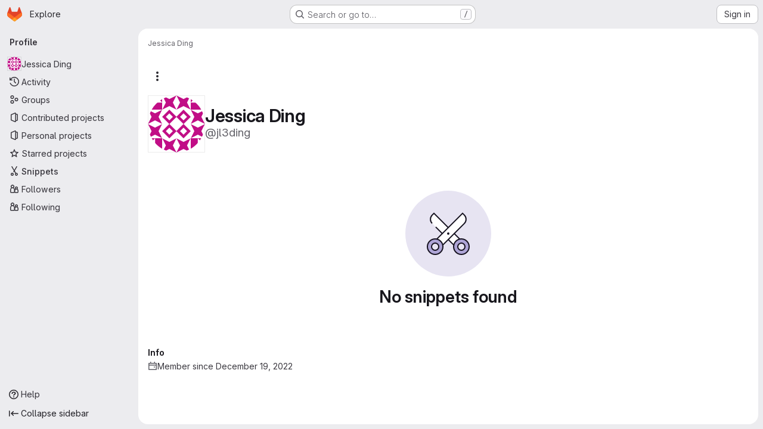

--- FILE ---
content_type: text/javascript; charset=utf-8
request_url: https://git.uwaterloo.ca/assets/webpack/commons-pages.admin.groups.index-pages.admin.projects.index-pages.dashboard.groups.index-pages.dashb-8425ae5a.e2ac8601.chunk.js
body_size: 4745
content:
(this.webpackJsonp=this.webpackJsonp||[]).push([["commons-pages.admin.groups.index-pages.admin.projects.index-pages.dashboard.groups.index-pages.dashb-8425ae5a","7ed51fe2"],{A9ze:function(t,e,i){"use strict";var n=i("M1MW"),r=i("CbCZ");const s="initial",a="truncated",o="extended";var l={name:"GlTruncateText",components:{GlButton:r.a},directives:{GlResizeObserver:n.a},props:{showMoreText:{type:String,required:!1,default:"Show more"},showLessText:{type:String,required:!1,default:"Show less"},lines:{type:Number,required:!1,default:3},mobileLines:{type:Number,required:!1,default:10},toggleButtonProps:{type:Object,required:!1,default:()=>({})}},data:()=>({state:s}),computed:{showTruncationToggle(){return this.isTruncated||this.isExtended},truncationToggleText(){return this.isTruncated?this.showMoreText:this.showLessText},cssVariables(){return{"--lines":this.lines,"--mobile-lines":this.mobileLines}},truncationClasses(){return this.isExtended?null:"gl-truncate-text gl-overflow-hidden"},ariaExpanded(){return(!this.isTruncated).toString()},isTruncated(){return this.state===a},isExtended(){return this.state===o}},methods:{onResize({target:t}){t.scrollHeight>t.offsetHeight?this.state=a:this.isTruncated&&(this.state=s)},toggleTruncation(){this.isTruncated?this.state=o:this.isExtended&&(this.state=a)}}},c=i("tBpV"),u=Object(c.a)(l,(function(){var t=this,e=t._self._c;return e("section",[e("article",{directives:[{name:"gl-resize-observer",rawName:"v-gl-resize-observer",value:t.onResize,expression:"onResize"}],class:t.truncationClasses,style:t.cssVariables,attrs:{"aria-expanded":t.ariaExpanded}},[t._t("default")],2),t._v(" "),t.showTruncationToggle?e("gl-button",t._b({attrs:{variant:"link"},on:{click:t.toggleTruncation}},"gl-button",t.toggleButtonProps,!1),[t._v(t._s(t.truncationToggleText))]):t._e()],1)}),[],!1,null,null,null);e.a=u.exports},COEd:function(t,e,i){"use strict";i("UezY"),i("z6RN"),i("hG7+"),i("RFHG"),i("xuo1");var n=i("2TqH"),r=i("AxB5"),s=i("nuJP"),a=i("vLO8"),o={name:"ListActions",ACTION_EDIT:a.e,ACTION_ARCHIVE:a.a,ACTION_UNARCHIVE:a.i,ACTION_LEAVE:a.f,ACTION_RESTORE:a.h,ACTION_DELETE:a.c,ACTION_DELETE_IMMEDIATELY:a.d,components:{GlDisclosureDropdown:n.a,GlDisclosureDropdownItem:r.a,GlDisclosureDropdownGroup:s.a},props:{actions:{type:Object,required:!0},availableActions:{type:Array,required:!0}},computed:{generalActions(){var t=this;return a.m.filter((function(e){return t.availableActions.includes(e)&&t.actionItem(e)}))},dangerActions(){var t=this;return a.l.filter((function(e){return t.availableActions.includes(e)&&t.actionItem(e)}))},hasDangerActions(){return this.dangerActions.length},customActions(){const t=Object.keys(a.k);return Object.entries(this.actions).reduce((function(e,[i,n]){return t.includes(i)?e:{...e,[i]:n}}),{})}},methods:{actionItem(t){return{...a.k[t],...this.actions[t]}}}},l=i("tBpV"),c=Object(l.a)(o,(function(){var t=this,e=t._self._c;return e("gl-disclosure-dropdown",{attrs:{icon:"ellipsis_v","no-caret":"","toggle-text":t.__("Actions"),"text-sr-only":"",placement:"bottom-end",category:"tertiary"}},[t._l(t.generalActions,(function(i){return e("gl-disclosure-dropdown-item",{key:i,attrs:{item:t.actionItem(i)}})})),t._v(" "),t._l(t.customActions,(function(t,i){return e("gl-disclosure-dropdown-item",{key:i,attrs:{item:t}})})),t._v(" "),t.hasDangerActions?e("gl-disclosure-dropdown-group",{attrs:{bordered:""}},t._l(t.dangerActions,(function(i){return e("gl-disclosure-dropdown-item",{key:i,attrs:{item:t.actionItem(i)}})})),1):t._e()],2)}),[],!1,null,null,null);e.a=c.exports},"Fsq/":function(t,e,i){"use strict";var n=i("zIFf"),r=i("Jx7q"),s=i("pmDQ"),a=i("bOix"),o=i("5QKO"),l={directives:{GlTooltip:n.a},components:{GlLink:r.a,GlTruncate:s.a},mixins:[o.a],props:{time:{type:[String,Number,Date],required:!0},tooltipPlacement:{type:String,required:!1,default:"top"},cssClass:{type:String,required:!1,default:""},dateTimeFormat:{type:String,required:!1,default:a.c,validator:function(t){return a.b.includes(t)}},enableTruncation:{type:Boolean,required:!1,default:!1},showDateWhenOverAYear:{type:Boolean,required:!1,default:!0},href:{type:String,required:!1,default:""}},computed:{timeAgo(){return this.timeFormatted(this.time,this.dateTimeFormat,{showDateWhenOverAYear:this.showDateWhenOverAYear})},tooltipText(){return this.enableTruncation?void 0:this.tooltipTitle(this.time)}}},c=i("tBpV"),u=Object(c.a)(l,(function(){var t=this,e=t._self._c;return t.href?e("gl-link",{directives:[{name:"gl-tooltip",rawName:"v-gl-tooltip.viewport",value:{placement:t.tooltipPlacement},expression:"{ placement: tooltipPlacement }",modifiers:{viewport:!0}}],attrs:{href:t.href,title:t.tooltipText,"aria-label":t.tooltipText},on:{click:function(e){return t.$emit("click",e)}}},[e("time",{class:t.cssClass,attrs:{datetime:t.time}},[t._t("default",(function(){return[t.enableTruncation?[e("gl-truncate",{attrs:{text:t.timeAgo,"with-tooltip":""}})]:[t._v(t._s(t.timeAgo))]]}),{timeAgo:t.timeAgo})],2)]):e("time",{directives:[{name:"gl-tooltip",rawName:"v-gl-tooltip.viewport",value:{placement:t.tooltipPlacement},expression:"{ placement: tooltipPlacement }",modifiers:{viewport:!0}}],class:t.cssClass,attrs:{tabindex:"0",title:t.tooltipText,"aria-label":t.tooltipText,datetime:t.time}},[t._t("default",(function(){return[t.enableTruncation?[e("gl-truncate",{attrs:{text:t.timeAgo,"with-tooltip":""}})]:[t._v(t._s(t.timeAgo))]]}),{timeAgo:t.timeAgo})],2)}),[],!1,null,null,null);e.a=u.exports},JqFC:function(t,e,i){"use strict";var n=i("CbCZ"),r=i("4Fqu"),s=i("d85j"),a=i("4qOP"),o={name:"GlKeysetPagination",components:{GlButtonGroup:r.a,GlButton:n.a,GlIcon:s.a},inheritAttrs:!1,props:{hasPreviousPage:{type:Boolean,required:!1,default:!1},hasNextPage:{type:Boolean,required:!1,default:!1},startCursor:{type:String,required:!1,default:null},endCursor:{type:String,required:!1,default:null},prevText:{type:String,required:!1,default:function(){return Object(a.b)("GlKeysetPagination.prevText","Previous")}},prevButtonLink:{type:String,required:!1,default:null},navigationLabel:{type:String,required:!1,default:function(){return Object(a.b)("GlKeysetPagination.navigationLabel","Pagination")}},nextText:{type:String,required:!1,default:function(){return Object(a.b)("GlKeysetPagination.nextText","Next")}},nextButtonLink:{type:String,required:!1,default:null},disabled:{type:Boolean,required:!1,default:!1}},computed:{isVisible(){return this.hasPreviousPage||this.hasNextPage}}},l=i("tBpV"),c=Object(l.a)(o,(function(){var t=this,e=t._self._c;return t.isVisible?e("nav",{staticClass:"gl-pagination",attrs:{"aria-label":t.navigationLabel}},[e("gl-button-group",t._g(t._b({staticClass:"gl-keyset-pagination gl-gap-3"},"gl-button-group",t.$attrs,!1),t.$listeners),[e("gl-button",{attrs:{href:t.prevButtonLink,disabled:t.disabled||!t.hasPreviousPage,"data-testid":"prevButton",category:"tertiary"},on:{click:function(e){return t.$emit("prev",t.startCursor)}}},[t._t("previous-button-content",(function(){return[e("div",{staticClass:"gl-align-center gl-flex"},[e("gl-icon",{staticClass:"gl-mr-2",attrs:{name:"chevron-lg-left"}}),t._v("\n          "+t._s(t.prevText)+"\n        ")],1)]}))],2),t._v(" "),e("gl-button",{attrs:{href:t.nextButtonLink,disabled:t.disabled||!t.hasNextPage,"data-testid":"nextButton",category:"tertiary"},on:{click:function(e){return t.$emit("next",t.endCursor)}}},[t._t("next-button-content",(function(){return[e("div",{staticClass:"gl-align-center gl-flex"},[t._v("\n          "+t._s(t.nextText)+"\n          "),e("gl-icon",{staticClass:"gl-ml-2",attrs:{name:"chevron-lg-right"}})],1)]}))],2)],1)],1):t._e()}),[],!1,null,null,null);e.a=c.exports},PGZH:function(t,e,i){"use strict";var n=i("A9ze"),r=i("dIEn"),s=i("d85j"),a=i("/lV4"),o=i("Mp8J"),l=i("5c3i"),c=i("bOix"),u={i18n:{showMore:Object(a.a)("Show more"),showLess:Object(a.a)("Show less"),scheduledDeletion:Object(a.i)("ResourceListItem|Scheduled for deletion on %{date}")},truncateTextToggleButtonProps:{class:"!gl-text-sm"},components:{GlTruncateText:n.a,GlSprintf:r.a,GlIcon:s.a},directives:{SafeHtml:o.a},inheritAttrs:!1,props:{resource:{type:Object,required:!0}},computed:{description(){return this.resource.description},descriptionHtml(){return this.resource.descriptionHtml},isPendingDeletion(){return Boolean(this.resource.markedForDeletion)},formattedDate(){return Object(c.x)(Object(c.ob)(this.resource.permanentDeletionDate),l.o)},showDescription(){return(this.description||this.descriptionHtml)&&!this.resource.archived}}},d=i("tBpV"),p=Object(d.a)(u,(function(){var t=this,e=t._self._c;return t.isPendingDeletion?e("div",{staticClass:"md gl-mt-2 gl-text-sm gl-text-subtle"},[e("gl-icon",{attrs:{name:"calendar"}}),t._v(" "),e("gl-sprintf",{attrs:{message:t.$options.i18n.scheduledDeletion},scopedSlots:t._u([{key:"date",fn:function(){return[t._v("\n      "+t._s(t.formattedDate)+"\n    ")]},proxy:!0}],null,!1,1835334662)})],1):t.showDescription?e("gl-truncate-text",{staticClass:"gl-mt-2 gl-max-w-88",attrs:{lines:2,"mobile-lines":2,"show-more-text":t.$options.i18n.showMore,"show-less-text":t.$options.i18n.showLess,"toggle-button-props":t.$options.truncateTextToggleButtonProps}},[t.descriptionHtml?e("div",t._b({directives:[{name:"safe-html",rawName:"v-safe-html",value:t.descriptionHtml,expression:"descriptionHtml"}],staticClass:"md md-child-content-text-subtle gl-text-sm",attrs:{"data-testid":"description-html"}},"div",t.$attrs,!1)):t.description?e("div",t._b({staticClass:"md md-child-content-text-subtle gl-text-sm",attrs:{"data-testid":"description"}},"div",t.$attrs,!1),[t._v("\n    "+t._s(t.description)+"\n  ")]):t._e()]):t._e()}),[],!1,null,null,null);e.a=p.exports},QbPJ:function(t,e,i){"use strict";var n=i("9/Bc"),r=i("/lV4"),s={i18n:{deletionInProgress:Object(r.a)("Deletion in progress"),pendingDeletion:Object(r.a)("Pending deletion"),archived:Object(r.a)("Archived")},components:{GlBadge:n.a},props:{resource:{type:Object,required:!0}},computed:{isSelfDeletionInProgress(){return Boolean(this.resource.isSelfDeletionInProgress)},isPendingDeletion(){return Boolean(this.resource.markedForDeletion)},isArchived(){return this.resource.archived},inactiveBadge(){return this.isSelfDeletionInProgress?{variant:"warning",text:this.$options.i18n.deletionInProgress}:this.isPendingDeletion?{variant:"warning",text:this.$options.i18n.pendingDeletion}:this.isArchived?{variant:"info",text:this.$options.i18n.archived}:null}}},a=i("tBpV"),o=Object(a.a)(s,(function(){var t=this._self._c;return this.inactiveBadge?t("gl-badge",{attrs:{variant:this.inactiveBadge.variant}},[this._v(this._s(this.inactiveBadge.text))]):this._e()}),[],!1,null,null,null);e.a=o.exports},QmxP:function(t,e,i){"use strict";i.d(e,"b",(function(){return n})),i.d(e,"d",(function(){return r})),i.d(e,"c",(function(){return s})),i.d(e,"a",(function(){return a}));const n="createdAt",r="updatedAt",s="lastActivityAt",a=[n,r,s]},ZKGg:function(t,e,i){"use strict";var n=i("1RBi"),r=i("d85j"),s=i("zIFf"),a=i("/lV4"),o=i("Mp8J"),l=i("COEd"),c=i("Fsq/"),u=i("QmxP"),d=i("PGZH"),p={i18n:{[u.b]:Object(a.a)("Created"),[u.d]:Object(a.a)("Updated"),[u.c]:Object(a.a)("Updated")},components:{GlAvatarLabeled:n.a,GlIcon:r.a,ListActions:l.a,TimeAgoTooltip:c.a,ListItemDescription:d.a},directives:{GlTooltip:s.a,SafeHtml:o.a},props:{resource:{type:Object,required:!0,validator:t=>["id","avatarUrl","avatarLabel","relativeWebUrl"].every((function(e){return Object.prototype.hasOwnProperty.call(t,e)}))},showIcon:{type:Boolean,required:!1,default:!1},iconName:{type:String,required:!1,default:null},actions:{type:Object,required:!1,default:()=>({})},timestampType:{type:String,required:!1,default:u.b,validator:t=>u.a.includes(t)},listItemClass:{type:[String,Array,Object],required:!1,default:""},contentTestid:{type:String,required:!1,default:null},avatarAttrs:{type:Object,required:!1,default:()=>({})},descriptionAttrs:{type:Object,required:!1,default:()=>({})}},computed:{avatarLabelLink(){return this.resource.avatarLabelLink||this.resource.relativeWebUrl},statsPadding(){return this.showIcon?"gl-pl-11":"gl-pl-8"},timestamp(){return this.resource[this.timestampType]},timestampText(){return this.$options.i18n[this.timestampType]},hasActions(){var t;return this.$scopedSlots.actions||Object.keys(this.actions).length&&(null===(t=this.resource.availableActions)||void 0===t?void 0:t.length)}}},g=i("tBpV"),m=Object(g.a)(p,(function(){var t=this,e=t._self._c;return e("li",[e("div",{staticClass:"gl-border-b gl-flex gl-items-start gl-py-4",class:t.listItemClass},[t._t("children-toggle"),t._v(" "),e("div",{staticClass:"gl-grow gl-items-start @md/panel:gl-flex"},[e("div",{staticClass:"gl-flex gl-grow",attrs:{"data-testid":t.contentTestid}},[t.showIcon?e("div",{staticClass:"gl-mr-3 gl-flex gl-h-7 gl-shrink-0 gl-items-center"},[e("gl-icon",{attrs:{variant:"subtle",name:t.iconName}})],1):t._e(),t._v(" "),e("gl-avatar-labeled",t._b({staticClass:"gl-break-anywhere",attrs:{"entity-id":t.resource.id,"entity-name":t.resource.avatarLabel,label:t.resource.avatarLabel,"label-link":t.avatarLabelLink,src:t.resource.avatarUrl,shape:"rect",size:32},on:{"label-link-click":function(e){return t.$emit("click-avatar",e)}},scopedSlots:t._u([{key:"meta",fn:function(){return[e("div",{staticClass:"gl-px-1"},[e("div",{staticClass:"gl-flex gl-flex-wrap gl-items-center gl-gap-2"},[t._t("avatar-meta")],2)])]},proxy:!0}],null,!0)},"gl-avatar-labeled",t.avatarAttrs,!1),[t._v(" "),t._t("avatar-default",(function(){return[e("list-item-description",t._b({attrs:{resource:t.resource}},"list-item-description",t.descriptionAttrs,!1))]}))],2)],1),t._v(" "),e("div",{staticClass:"gl-mt-3 gl-shrink-0 gl-flex-col gl-items-end @md/panel:gl-mt-0 @md/panel:gl-flex @md/panel:gl-pl-3",class:t.statsPadding},[e("div",{staticClass:"gl-flex gl-items-center gl-gap-x-3 @md/panel:gl-h-5"},[t._t("stats")],2),t._v(" "),t.timestamp?e("div",{staticClass:"gl-mt-2 gl-whitespace-nowrap gl-text-sm gl-leading-1 gl-text-subtle"},[e("span",[t._v(t._s(t.timestampText))]),t._v(" "),e("time-ago-tooltip",{attrs:{time:t.timestamp}})],1):t._e()])]),t._v(" "),t.hasActions?e("div",{staticClass:"-gl-mt-3 gl-ml-3 gl-flex gl-items-center"},[t._t("actions",(function(){return[e("list-actions",{attrs:{actions:t.actions,"available-actions":t.resource.availableActions}})]}))],2):t._e()],2),t._v(" "),t._t("footer"),t._v(" "),t._t("children")],2)}),[],!1,null,null,null);e.a=m.exports},iJII:function(t,e,i){"use strict";var n=i("d85j"),r=i("4Qts"),s=i("Jx7q"),a={components:{GlIcon:n.a,GlTooltip:r.a},props:{tooltipText:{type:String,required:!1,default:null},a11yText:{type:String,required:!1,default:null},iconName:{type:String,required:!0},stat:{type:[String,Number],required:!0},href:{type:String,required:!1,default:null}},computed:{component(){return this.href?s.a:"div"},tooltipTargetEl(){var t,e;return this.href?null===(t=this.$refs)||void 0===t||null===(t=t.stat)||void 0===t?void 0:t.$el:null===(e=this.$refs)||void 0===e?void 0:e.stat}},methods:{onTooltipShown(){this.$emit("hover")},onClick(){this.href&&this.$emit("click")}}},o=i("tBpV"),l=Object(o.a)(a,(function(){var t=this,e=t._self._c;return e(t.component,{ref:"stat",tag:"component",staticClass:"gl-flex gl-items-center gl-gap-x-2 gl-text-subtle",attrs:{"aria-label":t.a11yText||t.tooltipText,href:t.href},on:{click:t.onClick}},[e("gl-icon",{attrs:{name:t.iconName}}),t._v(" "),e("span",{staticClass:"gl-leading-1"},[t._v(t._s(t.stat))]),t._v(" "),e("gl-tooltip",{attrs:{target:function(){return t.tooltipTargetEl}},on:{shown:t.onTooltipShown}},[t._v(t._s(t.tooltipText))])],1)}),[],!1,null,null,null);e.a=l.exports},udiD:function(t,e,i){"use strict";i.r(e),i.d(e,"default",(function(){return a}));var n=i("apM3"),r=i("ewH8");r.default.use(n.a);const s=new r.default;function a(...t){return s.$toast.show(...t)}},vLO8:function(t,e,i){"use strict";i.d(e,"b",(function(){return r})),i.d(e,"e",(function(){return s})),i.d(e,"a",(function(){return a})),i.d(e,"i",(function(){return o})),i.d(e,"h",(function(){return l})),i.d(e,"f",(function(){return c})),i.d(e,"c",(function(){return u})),i.d(e,"d",(function(){return d})),i.d(e,"g",(function(){return p})),i.d(e,"j",(function(){return g})),i.d(e,"m",(function(){return m})),i.d(e,"l",(function(){return h})),i.d(e,"k",(function(){return v}));var n=i("/lV4");const r="copy-id",s="edit",a="archive",o="unarchive",l="restore",c="leave",u="delete",d="delete-immediately",p="request-access",g="withdraw-access-request",m=[r,s,a,o,l,p,g],h=[c,u,d],v={[r]:{text:Object(n.a)("Copy ID")},[s]:{text:Object(n.a)("Edit")},[a]:{text:Object(n.a)("Archive")},[o]:{text:Object(n.a)("Unarchive")},[l]:{text:Object(n.a)("Restore")},[p]:{text:Object(n.a)("Request access")},[g]:{text:Object(n.a)("Withdraw access request")},[c]:{text:Object(n.a)("Leave"),variant:"danger"},[u]:{text:Object(n.a)("Delete"),variant:"danger"},[d]:{text:Object(n.a)("Delete immediately"),variant:"danger"}}}}]);
//# sourceMappingURL=commons-pages.admin.groups.index-pages.admin.projects.index-pages.dashboard.groups.index-pages.dashb-8425ae5a.e2ac8601.chunk.js.map